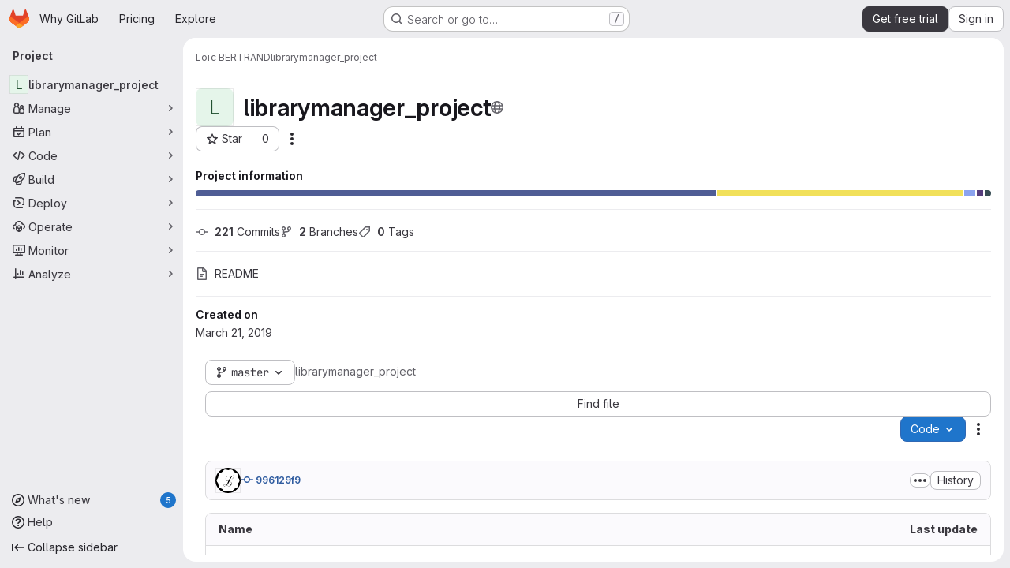

--- FILE ---
content_type: text/javascript
request_url: https://gitlab.com/assets/webpack/treeList.c39f2f3d.chunk.js
body_size: 2105
content:
(this.webpackJsonp=this.webpackJsonp||[]).push([["treeList"],{"Jw/Q":function(e,t,r){"use strict";r.r(t);var a=r("ewH8"),o=r("yi8e"),n=r("NmEs"),s=r("m4yQ"),l=r("Knu6"),i=r("Iixh"),c=r("c0EM"),u=r("BQlt"),d=r("Sfeb"),p=r("SXCz"),h=r("gpiL"),m=r("+gZZ"),f=r("QJd2"),g=r("k6Do"),b=r.n(g),P=r("h6C7"),y=r.n(P),j=r("FIKT"),w=r.n(j),_=r("f/vg"),v=r.n(_),k=r("htAy"),C=r("t8rf"),B=r("w/32"),O=r("x5Io");a.default.use(o.b),a.default.use(l.a,{components:["SimpleViewer","BlobContent"]});var I=r("vcM6"),q=r("PpWn");t.default=function(){const{router:e,apolloProvider:t,projectPath:r}=function(){const e=document.getElementById("js-tree-list"),{dataset:t}=e,{projectPath:r,projectShortPath:o,ref:l,escapedRef:g,fullName:P,resourceId:j,userId:_,explainCodeAvailable:I,targetBranch:q,refType:x,hasRevsFile:T}=t,S=Object(k.a)(r,g,P);Object(u.a)(S,{projectPath:r,ref:l,refType:x},f.a),f.a.clients.defaultClient.cache.writeQuery({query:b.a,data:{commits:[]}}),f.a.clients.defaultClient.cache.writeQuery({query:y.a,data:{projectPath:r}}),f.a.clients.defaultClient.cache.writeQuery({query:w.a,data:{projectShortPath:o}}),f.a.clients.defaultClient.cache.writeQuery({query:v.a,data:{ref:l,escapedRef:g}});const D=document.getElementById("js-last-commit");Object(O.a)({router:S}),new a.default({el:D,router:S,apolloProvider:f.a,render(e){const t=Object(B.b)(D.dataset.historyLink,this.$route.params.path,this.$route.meta.refType||this.$route.query.ref_type);return e(m.a,{props:{currentPath:this.$route.params.path,refType:this.$route.meta.refType||this.$route.query.ref_type,historyUrl:t.href}})}}),function(){const e=document.getElementById("js-fork-info");if(!e)return null;const{selectedBranch:t,sourceName:o,sourcePath:s,sourceDefaultBranch:l,createMrPath:i,viewMrPath:c,canSyncBranch:u,aheadComparePath:d,behindComparePath:p}=e.dataset;new a.default({el:e,apolloProvider:f.a,render:e=>e(h.a,{props:{canSyncBranch:Object(n.H)(u),projectPath:r,selectedBranch:t,sourceName:o,sourcePath:s,sourceDefaultBranch:l,aheadComparePath:d,behindComparePath:p,createMrPath:i,viewMrPath:c}})})}();const L=document.getElementById("js-repo-breadcrumb");if(L){const{canCollaborate:e,canEditTree:t,canPushCode:r,canPushToBranch:o,selectedBranch:s,newBranchPath:i,newTagPath:c,newBlobPath:u,forkNewBlobPath:d,forkNewDirectoryPath:h,forkUploadBlobPath:m,uploadPath:g,newDirPath:b}=L.dataset;S.afterEach((function({params:{path:e}}){Object(C.b)(".js-create-dir-form",b,e)})),new a.default({el:L,router:S,apolloProvider:f.a,render(a){return a(p.a,{props:{currentPath:this.$route.params.path,refType:this.$route.query.ref_type,canCollaborate:Object(n.H)(e),canPushToBranch:Object(n.H)(o),canEditTree:Object(n.H)(t),canPushCode:Object(n.H)(r),originalBranch:l,selectedBranch:s,newBranchPath:i,newTagPath:c,newBlobPath:u,forkNewBlobPath:d,forkNewDirectoryPath:h,forkUploadBlobPath:m,uploadPath:g,newDirPath:b}})}})}return Object(s.default)({el:document.getElementById("js-tree-web-ide-link"),router:S}),new a.default({el:e,store:Object(i.a)(),router:S,apolloProvider:f.a,provide:{resourceId:j,userId:_,targetBranch:q,explainCodeAvailable:Object(n.H)(I),highlightWorker:new c.a,hasRevsFile:Object(n.H)(T)},render:e=>e(d.a)}),{router:S,data:t,apolloProvider:f.a,projectPath:r}}();!function(e,t,r){const o=document.querySelector("#js-code-owners");if(!o)return null;const{branch:n,canViewBranchRules:s,branchRulesPath:l}=o.dataset;new a.default({el:o,router:e,apolloProvider:t,render(e){return e(I.a,{props:{filePath:this.$route.params.path,projectPath:r,branch:n,canViewBranchRules:s,branchRulesPath:l}})}})}(e,t,r),Object(q.a)()}},PpWn:function(e,t,r){"use strict";var a=r("ewH8"),o=r("GiFX"),n=r("w8i/"),s=r("Jx7q"),l=r("CbCZ"),i=r("d85j"),c=r("ygVz"),u=r("kLNf"),d=r("/lV4"),p=r("qLpH");const h={project:{title:Object(d.i)("ProjectCard|Accelerate your workflow with GitLab Duo Core"),learnMoreLink:Object(p.a)("user/gitlab_duo/_index"),content:Object(d.i)("ProjectCard|AI across the software development lifecycle. To keep this Premium feature, upgrade before your trial ends.")},repository:{title:Object(d.i)("ProjectCard|Keep your repositories synchronized with pull mirroring"),learnMoreLink:Object(p.a)("user/project/repository/mirror/pull"),content:Object(d.i)("ProjectCard|Automatically pull from upstream repositories. To keep this Premium feature, upgrade before your trial ends.")},mrs:{title:Object(d.i)("ProjectCard|Control your merge request review process with approval rules"),learnMoreLink:Object(p.a)("user/project/merge_requests/approvals/rules"),content:Object(d.i)("ProjectCard|Set approval requirements and specific reviewers. To keep this Premium feature, upgrade before your trial ends.")}};var m={name:"PremiumMessageDuringTrial",components:{GlLink:s.a,GlButton:l.a,GlIcon:i.a,UserGroupCalloutDismisser:u.a},mixins:[c.b.mixin({experiment:"premium_message_during_trial"})],props:{featureId:{type:String,required:!0},groupId:{type:String,required:!0},page:{type:String,required:!0},upgradeUrl:{type:String,required:!0}},data(){return{messages:h[this.page]}},mounted(){this.track("render_project_card")},methods:{handleDismiss(e){e(),this.track("click_dismiss_button_on_project_card")}}},f=r("tBpV"),g=Object(f.a)(m,(function(){var e=this,t=e._self._c;return t("user-group-callout-dismisser",{attrs:{"feature-name":e.featureId,"group-id":e.groupId,"skip-query":""},scopedSlots:e._u([{key:"default",fn:function({dismiss:r,shouldShowCallout:a}){return[a?t("div",{staticClass:"info-well gl-mt-5",attrs:{"data-testid":"premium-trial-callout"}},[t("div",{staticClass:"well-segment gl-flex !gl-py-4"},[t("div",{staticClass:"gl-grow gl-items-center gl-justify-between gl-gap-6 @sm/panel:gl-flex"},[t("div",{staticClass:"gl-flex gl-flex-col gl-gap-2"},[t("div",{staticClass:"gl-font-bold"},[e._v(e._s(e.messages.title))]),e._v(" "),t("div",[e._v(e._s(e.messages.content))])]),e._v(" "),t("div",{staticClass:"gl-mt-3 gl-flex gl-gap-3 sm:gl-mt-0"},[t("gl-link",{staticClass:"gl-my-auto gl-mr-2 gl-min-w-12 !gl-text-current !gl-no-underline",attrs:{href:e.messages.learnMoreLink,target:"_blank","data-testid":"learn-more-link"},on:{click:function(){return e.track("click_learn_more_link_on_project_card")}}},[e._v("\n              "+e._s(e.__("Learn more"))+"\n            ")]),e._v(" "),t("gl-button",{attrs:{"data-testid":"upgrade-button",href:e.upgradeUrl},on:{click:function(){return e.track("click_upgrade_button_on_project_card")}}},[t("span",[e._v(e._s(e.__("Upgrade to Premium")))])]),e._v(" "),t("div",{staticClass:"gl-flex gl-items-center"},[t("gl-button",{staticClass:"!gl-p-0",attrs:{size:"small",category:"tertiary","data-testid":"dismiss-button"},on:{click:function(t){return e.handleDismiss(r)}}},[t("gl-icon",{attrs:{name:"close"}})],1)],1)],1)])])]):e._e()]}}])})}),[],!1,null,null,null).exports;a.default.use(o.a);t.a=function(){const e=document.getElementById("js-premium-message-during-trial");if(!e)return null;const{featureId:t,groupId:r,page:o,upgradeUrl:s}=e.dataset;return new a.default({el:e,apolloProvider:n.a,render:e=>e(g,{props:{featureId:t,groupId:r,page:o,upgradeUrl:s}})})}}}]);
//# sourceMappingURL=treeList.c39f2f3d.chunk.js.map

--- FILE ---
content_type: text/javascript
request_url: https://gitlab.com/assets/webpack/pages.projects.show.29fa7cc5.chunk.js
body_size: 11640
content:
(this.webpackJsonp=this.webpackJsonp||[]).push([["pages.projects.show"],{"0Ypr":function(e,t,a){"use strict";a.d(t,"a",(function(){return s}));var r=a("jlnU"),n=a("CzKS"),i=a("3twG"),o=a("/lV4");function s(e){if(!e)throw new Error("namespaceType not provided");if(!Object(i.t)("leave"))return;Object(n.b)();const t=document.querySelector(".js-leave-link");t?t.click():Object(r.createAlert)({message:Object(o.j)(Object(o.a)("You do not have permission to leave this %{namespaceType}."),{namespaceType:e})})}},326:function(e,t,a){a("HVBj"),a("tGlJ"),e.exports=a("zAUc")},"9AxQ":function(e,t,a){"use strict";var r=a("q3oM"),n=a("4qOP"),i=a("qYtX"),o=a("CbCZ"),s=a("vxCR"),l=a("fI8y"),c={name:"GlBanner",components:{CloseButton:i.a,GlButton:o.a,GlCard:s.a,GlIllustration:l.a},props:{title:{type:String,required:!0},buttonAttributes:{type:Object,required:!1,default:function(){return{}}},buttonText:{type:String,required:!0},buttonLink:{type:String,required:!1,default:null},illustrationName:{type:String,required:!1,default:null},svgPath:{type:String,required:!1,default:null},variant:{type:String,required:!1,default:r.n[0],validator:e=>r.n.includes(e)},dismissLabel:{type:String,required:!1,default:function(){return Object(n.b)("GlBanner.closeButtonTitle","Dismiss")}}},computed:{isIntroducing(){return this.variant===r.n[1]}},methods:{handleClose(){this.$emit("close")},primaryButtonClicked(){this.$emit("primary")}}},d=a("tBpV"),u=Object(d.a)(c,(function(){var e=this,t=e._self._c;return t("gl-card",{staticClass:"gl-banner gl-py-6 gl-pl-6 gl-pr-8",class:{"gl-banner-introduction":e.isIntroducing},attrs:{"body-class":"gl-flex !gl-p-0"}},[e.svgPath||e.illustrationName?t("div",{staticClass:"gl-banner-illustration"},[e.illustrationName?t("gl-illustration",{attrs:{name:e.illustrationName}}):e.svgPath?t("img",{attrs:{src:e.svgPath,alt:""}}):e._e()],1):e._e(),e._v(" "),t("div",{staticClass:"gl-banner-content"},[t("h2",{staticClass:"gl-banner-title"},[e._v(e._s(e.title))]),e._v(" "),e._t("default"),e._v(" "),t("gl-button",e._b({attrs:{variant:"confirm",category:"primary","data-testid":"gl-banner-primary-button",href:e.buttonLink},on:{click:e.primaryButtonClicked}},"gl-button",e.buttonAttributes,!1),[e._v(e._s(e.buttonText))]),e._v(" "),e._t("actions")],2),e._v(" "),t("close-button",{staticClass:"gl-banner-close",attrs:{label:e.dismissLabel},on:{click:e.handleClose}})],1)}),[],!1,null,null,null);t.a=u.exports},FKKe:function(e,t){var a={kind:"Document",definitions:[{kind:"OperationDefinition",operation:"query",name:{kind:"Name",value:"projectComplianceFrameworks"},variableDefinitions:[{kind:"VariableDefinition",variable:{kind:"Variable",name:{kind:"Name",value:"fullPath"}},type:{kind:"NonNullType",type:{kind:"NamedType",name:{kind:"Name",value:"ID"}}},directives:[]}],directives:[],selectionSet:{kind:"SelectionSet",selections:[{kind:"Field",name:{kind:"Name",value:"project"},arguments:[{kind:"Argument",name:{kind:"Name",value:"fullPath"},value:{kind:"Variable",name:{kind:"Name",value:"fullPath"}}}],directives:[],selectionSet:{kind:"SelectionSet",selections:[{kind:"Field",name:{kind:"Name",value:"id"},arguments:[],directives:[]},{kind:"Field",name:{kind:"Name",value:"complianceFrameworks"},arguments:[],directives:[],selectionSet:{kind:"SelectionSet",selections:[{kind:"Field",name:{kind:"Name",value:"nodes"},arguments:[],directives:[],selectionSet:{kind:"SelectionSet",selections:[{kind:"Field",name:{kind:"Name",value:"id"},arguments:[],directives:[]},{kind:"Field",name:{kind:"Name",value:"name"},arguments:[],directives:[]},{kind:"Field",name:{kind:"Name",value:"description"},arguments:[],directives:[]},{kind:"Field",name:{kind:"Name",value:"color"},arguments:[],directives:[]},{kind:"Field",name:{kind:"Name",value:"default"},arguments:[],directives:[]},{kind:"Field",name:{kind:"Name",value:"namespaceId"},arguments:[],directives:[]}]}}]}}]}}]}}],loc:{start:0,end:247}};a.loc.source={body:"query projectComplianceFrameworks($fullPath: ID!) {\n  project(fullPath: $fullPath) {\n    id\n    complianceFrameworks {\n      nodes {\n        id\n        name\n        description\n        color\n        default\n        namespaceId\n      }\n    }\n  }\n}\n",name:"GraphQL request",locationOffset:{line:1,column:1}};var r={};function n(e,t){for(var a=0;a<e.definitions.length;a++){var r=e.definitions[a];if(r.name&&r.name.value==t)return r}}a.definitions.forEach((function(e){if(e.name){var t=new Set;!function e(t,a){if("FragmentSpread"===t.kind)a.add(t.name.value);else if("VariableDefinition"===t.kind){var r=t.type;"NamedType"===r.kind&&a.add(r.name.value)}t.selectionSet&&t.selectionSet.selections.forEach((function(t){e(t,a)})),t.variableDefinitions&&t.variableDefinitions.forEach((function(t){e(t,a)})),t.definitions&&t.definitions.forEach((function(t){e(t,a)}))}(e,t),r[e.name.value]=t}})),e.exports=a,e.exports.projectComplianceFrameworks=function(e,t){var a={kind:e.kind,definitions:[n(e,t)]};e.hasOwnProperty("loc")&&(a.loc=e.loc);var i=r[t]||new Set,o=new Set,s=new Set;for(i.forEach((function(e){s.add(e)}));s.size>0;){var l=s;s=new Set,l.forEach((function(e){o.has(e)||(o.add(e),(r[e]||new Set).forEach((function(e){s.add(e)})))}))}return o.forEach((function(t){var r=n(e,t);r&&a.definitions.push(r)})),a}(a,"projectComplianceFrameworks")},G6B1:function(e,t,a){"use strict";a.d(t,"c",(function(){return l})),a.d(t,"b",(function(){return c})),a.d(t,"a",(function(){return u}));var r=a("o4PY"),n=a.n(r),i=(a("ZzK0"),a("z6RN"),a("BzOf"),a("v2fZ"),a("NmEs")),o=a("GuZl");const s=Object.freeze(["active","gl-tab-nav-item-active"]),l="gl-tab-shown",c="hash",d=[c];class u{constructor(e,{history:t=null}={}){if(!e)throw new Error("Cannot instantiate GlTabsBehavior without an element");this.destroyFns=[],this.tabList=e,this.tabs=this.getTabs(),this.activeTab=null,this.history=d.includes(t)?t:null,this.setAccessibilityAttrs(),this.bindEvents(),this.history===c&&this.loadInitialTab()}setAccessibilityAttrs(){var e=this;this.tabList.setAttribute("role","tablist"),this.tabs.forEach((function(t){t.hasAttribute("id")||t.setAttribute("id",n()("gl_tab_nav__tab_")),!e.activeTab&&t.classList.contains(s[0])?(e.activeTab=t,t.setAttribute("aria-selected","true"),t.removeAttribute("tabindex")):(t.setAttribute("aria-selected","false"),t.setAttribute("tabindex","-1")),t.setAttribute("role","tab"),t.closest(".nav-item").setAttribute("role","presentation");const a=e.getPanelForTab(t);t.hasAttribute("aria-controls")||t.setAttribute("aria-controls",a.id),a.classList.add(o.m),a.setAttribute("role","tabpanel"),a.setAttribute("aria-labelledby",t.id)}))}bindEvents(){var e=this;this.tabs.forEach((function(t){e.bindEvent(t,"click",(function(a){a.preventDefault(),t!==e.activeTab&&e.activateTab(t)})),e.bindEvent(t,"keydown",(function(t){const{code:a}=t;"ArrowUp"===a||"ArrowLeft"===a?(t.preventDefault(),e.activatePreviousTab()):"ArrowDown"!==a&&"ArrowRight"!==a||(t.preventDefault(),e.activateNextTab())}))}))}bindEvent(e,...t){e.addEventListener(...t),this.destroyFns.push((function(){e.removeEventListener(...t)}))}loadInitialTab(){const e=this.tabList.querySelector(`a[href="${CSS.escape(window.location.hash)}"]`);this.activateTab(e||this.activeTab)}activatePreviousTab(){const e=this.tabs.indexOf(this.activeTab);if(e<=0)return;const t=this.tabs[e-1];this.activateTab(t),t.focus()}activateNextTab(){const e=this.tabs.indexOf(this.activeTab);if(e>=this.tabs.length-1)return;const t=this.tabs[e+1];this.activateTab(t),t.focus()}getTabs(){return Array.from(this.tabList.querySelectorAll(".gl-tab-nav-item"))}getPanelForTab(e){const t=e.getAttribute("aria-controls");return t?document.querySelector("#"+t):document.querySelector(e.getAttribute("href"))}activateTab(e){this.activeTab.setAttribute("aria-selected","false"),this.activeTab.setAttribute("tabindex","-1"),this.activeTab.classList.remove(...s);this.getPanelForTab(this.activeTab).classList.remove("active"),e.setAttribute("aria-selected","true"),e.removeAttribute("tabindex"),e.classList.add(...s);const t=this.getPanelForTab(e);t.classList.add("active"),this.history===c&&Object(i.p)(e.getAttribute("href")),this.activeTab=e,this.dispatchTabShown(e,t)}dispatchTabShown(e,t){const a=new CustomEvent(l,{bubbles:!0,detail:{activeTabPanel:t}});e.dispatchEvent(a)}destroy(){this.destroyFns.forEach((function(e){return e()}))}}},LNKH:function(e,t,a){"use strict";a.r(t);var r=a("9/Bc"),n=a("/lV4"),i=a("ygVz"),o=a("yN/U"),s=a("CbCZ"),l={name:"TierBadgePopover",components:{GlPopover:o.a,GlButton:s.a},mixins:[i.b.mixin({label:"tier_badge"})],inject:["primaryCtaLink","secondaryCtaLink","isProject","trialDuration"],props:{target:{type:HTMLElement,required:!0},tier:{type:String,required:!0}},computed:{copyText(){const{groupCopyStart:e,projectCopyStart:t,copyEnd:a}=this.$options.i18n,r=this.isProject?t:e;return Object(n.j)(r,{tier:this.tier,copyEnd:a(this.trialDuration)})}},methods:{trackPrimaryCta(){this.track("click_start_trial_button")},trackSecondaryCta(){this.track("click_compare_plans_button")}},i18n:{title:Object(n.i)("TierBadgePopover|Enhance team productivity"),groupCopyStart:Object(n.i)("TierBadgePopover|This group and all its related projects use the %{tier} GitLab tier. %{copyEnd}"),projectCopyStart:Object(n.i)("TierBadgePopover|This project uses the %{tier} GitLab tier. %{copyEnd}"),copyEnd:function(e){return Object(n.j)(Object(n.i)("TierBadgePopover|Want to enhance team productivity and access advanced features like Merge Approvals, Push rules, Epics, Code Review Analytics, and Container Scanning? Try all GitLab has to offer for free for %{duration} days. No credit card required."),{duration:e})},primaryCtaText:Object(n.i)("TierBadgePopover|Start a free trial"),secondaryCtaText:Object(n.i)("TierBadgePopover|Explore paid plans")}},c=a("tBpV"),d=Object(c.a)(l,(function(){var e=this,t=e._self._c;return t("gl-popover",{attrs:{title:e.$options.i18n.title,target:e.target,placement:"bottom"}},[t("div",{staticClass:"gl-mb-3"},[e._v("\n    "+e._s(e.copyText)+"\n  ")]),e._v(" "),t("gl-button",{staticClass:"gl-my-2 gl-w-full",attrs:{href:e.primaryCtaLink,variant:"confirm","data-testid":"tier-badge-popover-primary-cta"},on:{click:e.trackPrimaryCta}},[e._v(e._s(e.$options.i18n.primaryCtaText))]),e._v(" "),t("gl-button",{staticClass:"gl-my-2 gl-w-full",attrs:{href:e.secondaryCtaLink,variant:"confirm",category:"secondary","data-testid":"tier-badge-popover-secondary-cta"},on:{click:e.trackSecondaryCta}},[e._v(e._s(e.$options.i18n.secondaryCtaText))])],1)}),[],!1,null,null,null).exports,u={name:"TierBadgeUpgradePopover",components:{GlPopover:o.a,GlButton:s.a},mixins:[i.b.mixin({label:"tier_badge_upgrade"})],inject:["primaryCtaLink"],props:{target:{type:HTMLElement,required:!0}},methods:{trackPrimaryCta(){this.track("click_upgrade_button")},trackPopoverClose(){this.track("close")}}},p=Object(c.a)(u,(function(){var e=this,t=e._self._c;return t("gl-popover",{attrs:{title:e.s__("TierBadgePopover|Unlock advanced features"),target:e.target,placement:"bottom","show-close-button":""},on:{"close-button-clicked":e.trackPopoverClose}},[t("div",{staticClass:"gl-mb-3"},[e._v("\n    "+e._s(e.s__("TierBadgePopover|Get advanced features like GitLab Duo, merge approvals, epics, and code review analytics."))+"\n  ")]),e._v(" "),t("gl-button",{staticClass:"gl-my-2 gl-w-full",attrs:{href:e.primaryCtaLink,variant:"confirm","data-testid":"tier-badge-popover-primary-cta"},on:{click:e.trackPrimaryCta}},[e._v(e._s(e.s__("TierBadgePopover|Upgrade to unlock")))])],1)}),[],!1,null,null,null).exports,m={components:{GlBadge:r.a,TierBadgePopover:d,TierBadgeUpgradePopover:p},mixins:[i.b.mixin({label:"tier_badge"})],props:{tier:{type:String,required:!1,default:Object(n.i)("TierBadge|Free")},isUpgrade:{type:Boolean,required:!1,default:!1}},data:function(){return{target:void 0}},mounted(){var e;this.trackRender(),this.target=null===(e=this.$refs.badge)||void 0===e?void 0:e.$el},methods:{trackRender(){this.track("render_badge")},trackHover(){this.track("render_flyout")}}},b=Object(c.a)(m,(function(){var e=this,t=e._self._c;return t("span",{staticClass:"gl-ml-2 gl-flex gl-items-center",on:{mouseover:e.trackHover}},[t("gl-badge",{ref:"badge",attrs:{"data-testid":"tier-badge",variant:"tier"}},[e._v("\n    "+e._s(e.tier)+"\n  ")]),e._v(" "),e.target?[e.isUpgrade?t("tier-badge-upgrade-popover",{attrs:{target:e.target,triggers:"hover focus manual"}}):t("tier-badge-popover",{attrs:{target:e.target,triggers:"hover focus manual",tier:e.tier}})]:e._e()],2)}),[],!1,null,null,null);t.default=b.exports},MMKc:function(e,t,a){"use strict";a("ZzK0"),a("z6RN"),a("BzOf");var r=a("2ibD"),n=a("jlnU"),i=a("/lV4");const o=function(e){e.preventDefault();const t=e.currentTarget.closest(".js-targeted-message"),a=t.dataset;a.targetedMessageId&&(t.remove(),r.a.post(a.dismissEndpoint,{targeted_message_id:a.targetedMessageId,namespace_id:a.namespaceId}).catch((function(){Object(n.createAlert)({message:Object(i.a)("An error occurred while dismissing the alert. Refresh the page and try again.")})})))};t.a=function(){document.querySelectorAll(".js-targeted-message .js-close").forEach((function(e){return e.addEventListener("click",o)}))}},OVZb:function(e,t,a){"use strict";var r=a("q3oM"),n=a("mpVB"),i=a("CbCZ"),o=a("d85j"),s=a("Jx7q"),l=a("4Qts"),c={name:"GlLabel",components:{GlButton:i.a,GlIcon:o.a,GlLink:s.a,GlTooltip:l.a},props:{backgroundColor:{type:String,required:!0,validator:function(e){return/^(#|rgb|rgba)/.test(e)}},title:{type:String,required:!0,default:""},description:{type:String,required:!1,default:""},tooltipPlacement:{type:String,required:!1,default:"top"},target:{type:String,required:!1,default:""},scoped:{type:Boolean,required:!1,default:!1},showCloseButton:{type:Boolean,required:!1,default:!1},disabled:{type:Boolean,required:!1,default:!1}},data(){return{splitScopedLabelIndex:this.title.lastIndexOf("::")}},computed:{cssClasses(){const e=Object(n.a)(this.backgroundColor);return{"gl-label-scoped":this.scoped,"gl-label-text-dark":e===r.F.dark,"gl-label-text-light":e===r.F.light}},cssVariables(){return{"--label-background-color":this.backgroundColor,"--label-inset-border":"inset 0 0 0 2px "+this.backgroundColor}},scopedKey(){return this.scoped?this.title.slice(0,this.splitScopedLabelIndex):this.title},scopedValue(){return this.title.slice(this.splitScopedLabelIndex+2)},labelComponent(){return this.target?s.a:"span"},tooltipTarget(){return this.target?this.$refs.labelTitle.$el:this.$refs.labelTitle}},watch:{title(){this.splitScopedLabelIndex=this.title.lastIndexOf("::")}},methods:{onClick(e){this.$emit("click",e)},onClose(e){this.$emit("close",e)}}},d=a("tBpV"),u=Object(d.a)(c,(function(){var e=this,t=e._self._c;return t("span",e._b({staticClass:"gl-label",class:e.cssClasses,style:e.cssVariables,on:{click:e.onClick}},"span",e.$attrs,!1),[t(e.labelComponent,{ref:"labelTitle",tag:"component",staticClass:"gl-label-link",class:{"gl-label-link-underline":e.target},attrs:{href:!!e.target&&e.target,tabindex:"0"}},[t("span",{staticClass:"gl-label-text"},[e._v("\n      "+e._s(e.scopedKey)+"\n    ")]),e._v(" "),e.scoped&&e.scopedValue?t("span",{staticClass:"gl-label-text-scoped"},[e._v("\n      "+e._s(e.scopedValue)+"\n    ")]):e._e()]),e._v(" "),e.showCloseButton?t("gl-button",{staticClass:"gl-label-close !gl-p-0",attrs:{category:"tertiary",size:"small",variant:"reset","aria-label":"Remove label",disabled:e.disabled},on:{click:e.onClose}},[t("gl-icon",{attrs:{name:"close-xs",size:12}})],1):e._e(),e._v(" "),e.description?t("gl-tooltip",{attrs:{target:function(){return e.tooltipTarget},placement:e.tooltipPlacement,boundary:"viewport"}},[e.scoped?t("span",{staticClass:"gl-label-tooltip-title"},[e._v("Scoped label")]):e._e(),e._v("\n    "+e._s(e.description)+"\n  ")]):e._e()],1)}),[],!1,null,null,null);t.a=u.exports},T5P5:function(e,t,a){"use strict";a.r(t),a.d(t,"initHomePanel",(function(){return F}));a("byxs");var r=a("apM3"),n=a("ewH8"),i=a("GiFX"),o=a("5v28"),s=a("NmEs"),l=a("CbCZ"),c=a("zIFf"),d=a("/lV4"),u=a("4Fqu"),p={components:{GlButtonGroup:u.a,GlButton:l.a},directives:{GlTooltip:c.a},inject:{forksCount:{default:0},projectFullPath:{default:""},projectForksUrl:{default:""},userForkUrl:{default:""},newForkUrl:{default:""},canReadCode:{default:!1},canForkProject:{default:!1}},computed:{forkButtonUrl(){return this.userForkUrl||this.newForkUrl},userHasForkAccess(){return Boolean(this.userForkUrl)&&this.canReadCode},userCanFork(){return this.canReadCode&&this.canForkProject},forkButtonEnabled(){return this.userHasForkAccess||this.userCanFork},forkButtonTooltip(){return this.canForkProject?this.userHasForkAccess?Object(d.i)("ProjectOverview|Go to your fork"):Object(d.i)("ProjectOverview|Create new fork"):Object(d.i)("ProjectOverview|You don't have permission to fork this project")}}},m=a("tBpV"),b=Object(m.a)(p,(function(){var e=this,t=e._self._c;return t("gl-button-group",[t("gl-button",{directives:[{name:"gl-tooltip",rawName:"v-gl-tooltip"}],attrs:{"data-testid":"fork-button",disabled:!e.forkButtonEnabled,href:e.forkButtonUrl,icon:"fork",title:e.forkButtonTooltip}},[e._v(e._s(e.s__("ProjectOverview|Fork")))]),e._v(" "),t("gl-button",{attrs:{"data-testid":"forks-count",disabled:!e.canReadCode,href:e.projectForksUrl}},[e._v(e._s(e.forksCount))])],1)}),[],!1,null,null,null).exports,f=a("sijA"),h=a("UFYv"),g=a("d85j"),v=a("puZj"),k=a("FxFN"),j=a("4wgn"),w=a("tnyU"),y=a.n(w),_={name:"StarCount",components:{GlButton:l.a,GlButtonGroup:u.a,GlIcon:g.a},directives:{GlTooltip:c.a},inject:{projectId:{default:null},signInPath:{default:""},starCount:{default:0},starred:{default:!1},starrersPath:{default:""}},data(){return{isLoading:!1,count:this.starCount,isStarred:this.starred}},computed:{starIcon(){return this.isStarred?"star":"star-o"},starText(){return this.isStarred?Object(d.i)("ProjectOverview|Unstar"):Object(d.i)("ProjectOverview|Star")},starHref(){return Object(s.A)()?null:this.signInPath},tooltip:()=>Object(s.A)()?"":Object(d.i)("ProjectOverview|You must sign in to star a project")},methods:{showToastMessage(){const e={text:Object(d.i)("ProjectOverview|Star toggle failed. Try again later."),variant:"danger"};this.$toast.show(e.text,{variant:e.variant})},async setStarStatus(){if(Object(s.A)())try{var e;this.isLoading=!0;const{data:t}=await this.$apollo.mutate({mutation:y.a,variables:{projectId:Object(k.c)(j.K,this.projectId),starred:!this.isStarred}});(null===(e=t.errors)||void 0===e?void 0:e.length)>0?(Object(v.a)(this.$options.name,new Error(t.errors.join(", "))),this.showToastMessage()):(this.count=t.starProject.count,this.isStarred=!this.isStarred)}catch(e){Object(v.a)(this.$options.name,e),this.showToastMessage()}finally{this.isLoading=!1}}},modalId:"custom-notifications-modal"},C=Object(m.a)(_,(function(){var e=this,t=e._self._c;return t("gl-button-group",[t("gl-button",{directives:[{name:"gl-tooltip",rawName:"v-gl-tooltip"}],staticClass:"star-btn",attrs:{size:"medium","data-testid":"star-button",title:e.tooltip,href:e.starHref,disabled:e.isLoading},on:{click:function(t){return e.setStarStatus()}}},[t("gl-icon",{attrs:{name:e.starIcon,size:16}}),e._v("\n    "+e._s(e.starText)+"\n  ")],1),e._v(" "),t("gl-button",{directives:[{name:"gl-tooltip",rawName:"v-gl-tooltip"}],staticClass:"star-count",attrs:{"data-testid":"star-count",size:"medium",href:e.starrersPath,title:e.s__("ProjectOverview|Starrers")}},[e._v("\n    "+e._s(e.count)+"\n  ")])],1)}),[],!1,null,null,null).exports,P={components:{ForksButton:b,GlButton:l.a,MoreActionsDropdown:f.a,NotificationsDropdown:h.a,StarCount:C},directives:{GlTooltip:c.a},inject:{adminPath:{default:""},canReadProject:{default:!1},isProjectEmpty:{default:!1},projectId:{default:""}},data:()=>({isLoggedIn:Object(s.A)()}),computed:{canForkProject(){return!this.isProjectEmpty&&Object(s.A)()&&this.canReadProject},copyProjectId(){return Object(d.j)(Object(d.i)("ProjectPage|Project ID: %{id}"),{id:this.projectId})}},i18n:{adminButtonTooltip:Object(d.a)("View project in admin area")}},O={components:{HomePanelActions:Object(m.a)(P,(function(){var e=this,t=e._self._c;return t("div",{staticClass:"gl-justify-content-md-end project-repo-buttons gl-flex gl-flex-wrap gl-items-center gl-gap-3"},[e.adminPath?t("gl-button",{directives:[{name:"gl-tooltip",rawName:"v-gl-tooltip"}],attrs:{"aria-label":e.$options.i18n.adminButtonTooltip,href:e.adminPath,title:e.$options.i18n.adminButtonTooltip,"data-testid":"admin-button",icon:"admin"}}):e._e(),e._v(" "),e.isLoggedIn&&e.canReadProject?[t("notifications-dropdown")]:e._e(),e._v(" "),t("star-count"),e._v(" "),e.canForkProject?t("forks-button"):e._e(),e._v(" "),e.canReadProject?[t("span",{staticClass:"gl-sr-only",attrs:{itemprop:"identifier","data-testid":"project-id-content"}},[e._v("\n      "+e._s(e.copyProjectId)+"\n    ")])]:e._e(),e._v(" "),t("more-actions-dropdown")],2)}),[],!1,null,null,null).exports}},S=Object(m.a)(O,(function(){return(0,this._self._c)("home-panel-actions")}),[],!1,null,null,null).exports;n.default.use(r.a),n.default.use(i.a);const T=new i.a({defaultClient:Object(o.d)()}),F=function(){const e=document.getElementById("js-home-panel");if(null===e)return null;const{adminPath:t,canReadProject:a,isProjectEmpty:r,projectAvatar:i,projectId:o,isGroup:l,leaveConfirmMessage:c,leavePath:d,requestAccessPath:u,withdrawConfirmMessage:p,withdrawPath:m,canEdit:b,editPath:f,canForkProject:h,canReadCode:g,forksCount:v,newForkUrl:k,projectForksUrl:j,projectFullPath:w,userForkUrl:y,emailsDisabled:_,notificationDropdownItems:C,notificationHelpPagePath:P,notificationLevel:O,signInPath:F,starCount:B,starred:x,starrersPath:E,projectName:I,projectVisibilityLevel:N,isProjectMarkedForDeletion:L,complianceFrameworkBadgeColor:A,complianceFrameworkBadgeName:D,complianceFrameworkBadgeTitle:q,hasComplianceFrameworkFeature:G,cicdCatalogPath:U}=e.dataset;return new n.default({apolloProvider:T,el:e,name:"HomePanelRoot",provide:{adminPath:t,canReadProject:Object(s.H)(a),isProjectEmpty:Object(s.H)(r),projectAvatar:i,projectId:parseInt(o,10),groupOrProjectId:o,isGroup:Object(s.H)(l),leaveConfirmMessage:c,leavePath:d,requestAccessPath:u,withdrawConfirmMessage:p,withdrawPath:m,canEdit:Object(s.H)(b),editPath:f,canForkProject:Object(s.H)(h),canReadCode:Object(s.H)(g),forksCount:parseInt(v,10)||0,newForkUrl:k,projectForksUrl:j,projectFullPath:w,userForkUrl:y,dropdownItems:JSON.parse(C||null),emailsDisabled:Object(s.H)(_),helpPagePath:P,initialNotificationLevel:O,noFlip:!0,signInPath:F,starCount:parseInt(B,10)||0,starred:Object(s.H)(x),starrersPath:E,projectName:I,projectVisibilityLevel:N,isProjectMarkedForDeletion:Object(s.H)(L),complianceFrameworkBadgeColor:A,complianceFrameworkBadgeName:D,complianceFrameworkBadgeTitle:q,hasComplianceFrameworkFeature:Object(s.H)(G),cicdCatalogPath:U},render:function(e){return e(S)}})}},YbE4:function(e,t,a){"use strict";a("3UXl"),a("iyoE");var r=a("ewH8"),n=a("NmEs"),i=a("lCTV"),o=a("Mp8J"),s={name:"DismissibleAlert",components:{GlAlert:i.a},directives:{SafeHtml:o.a},props:{html:{type:String,required:!1,default:""}},data:()=>({isDismissed:!1}),methods:{dismiss(){this.isDismissed=!0}}},l=a("tBpV"),c=Object(l.a)(s,(function(){var e=this._self._c;return this.isDismissed?this._e():e("gl-alert",this._g(this._b({on:{dismiss:this.dismiss}},"gl-alert",this.$attrs,!1),this.$listeners),[e("div",{directives:[{name:"safe-html",rawName:"v-safe-html",value:this.html,expression:"html"}]})])}),[],!1,null,null,null).exports;const d=function(e){const t={html:e.innerHTML},a={...e.dataset,dismissible:Object(n.H)(e.dataset.dismissible)};return new r.default({el:e,render:e=>e(c,{props:t,attrs:a})})};t.a=function(){return[...document.querySelectorAll(".js-vue-alert")].map(d)}},"kea+":function(e,t,a){"use strict";a.d(t,"a",(function(){return o}));var r=a("ewH8"),n=a("LNKH"),i=a("NmEs");function o(){const e=document.querySelector(".js-tier-badge-trigger");if(!e)return!1;const{primaryCtaLink:t,secondaryCtaLink:a,trialDuration:o,isProject:s}=e.dataset;return new r.default({el:e,name:"TierBadgeTriggerRoot",components:{TierBadge:n.default},provide:{primaryCtaLink:t,secondaryCtaLink:a,trialDuration:o,isProject:Object(i.H)(s)},render:e=>e(n.default,{attrs:{"data-testid":"group-tier-badge"}})})}},mtLZ:function(e,t,a){"use strict";a.d(t,"q",(function(){return i})),a.d(t,"b",(function(){return o})),a.d(t,"e",(function(){return s})),a.d(t,"f",(function(){return l})),a.d(t,"p",(function(){return c})),a.d(t,"o",(function(){return d})),a.d(t,"r",(function(){return u})),a.d(t,"d",(function(){return p})),a.d(t,"c",(function(){return m})),a.d(t,"u",(function(){return b})),a.d(t,"B",(function(){return f})),a.d(t,"C",(function(){return h})),a.d(t,"A",(function(){return g})),a.d(t,"x",(function(){return v})),a.d(t,"y",(function(){return k})),a.d(t,"z",(function(){return j})),a.d(t,"t",(function(){return w})),a.d(t,"v",(function(){return y})),a.d(t,"w",(function(){return _})),a.d(t,"k",(function(){return C})),a.d(t,"i",(function(){return P})),a.d(t,"j",(function(){return O})),a.d(t,"l",(function(){return S})),a.d(t,"m",(function(){return T})),a.d(t,"E",(function(){return F})),a.d(t,"s",(function(){return B})),a.d(t,"a",(function(){return x})),a.d(t,"h",(function(){return E})),a.d(t,"n",(function(){return I})),a.d(t,"g",(function(){return N})),a.d(t,"D",(function(){return L}));var r=a("/lV4"),n=a("3twG");const i=500,o="commit_sha",s=24,l=20,c=20,d="ComplianceManagement::Framework",u={APPROVED_BY_COMMITTER:Object(r.i)("ComplianceReport|Approved by committer"),APPROVED_BY_INSUFFICIENT_USERS:Object(r.i)("ComplianceReport|Less than 2 approvers"),APPROVED_BY_MERGE_REQUEST_AUTHOR:Object(r.i)("ComplianceReport|Approved by author")},p="SEVERITY_LEVEL_DESC",m={before:null,after:null,first:c},b=(Object(r.a)("All branches"),Object(r.a)("All protected branches"),"dashboard"),f="standards_adherence",h="violations",g="projects",v="frameworks",k="new_framework",j="new_framework_success",w="blank_framework",y="frameworks/:id",_="frameworks/:id.json",C="project",P="framework",O="groupPath",S="project_status",T={color:"#000000",default:!1,description:Object(r.i)("ComplianceFrameworks|No framework"),id:"gid://gitlab/ComplianceManagement::Framework/0",name:Object(r.i)("ComplianceFrameworks|No framework"),pipelineConfigurationFullPath:"",__typename:"ComplianceFramework"},F={newFramework:Object(r.i)("ComplianceFrameworks|New framework"),newFrameworkButtonMessage:Object(r.i)("ComplianceFrameworks|You must create compliance frameworks in top-level group %{linkStart}namespace%{linkEnd}"),tooltipMessageNoAccess:Object(r.i)("ComplianceFrameworks|You must have the Owner role for the top-level group %{strongStart}namespace%{strongEnd}"),heading:Object(r.a)("Compliance center"),subheading:Object(r.i)("Compliance Center|Report and manage compliance status, violations, and compliance frameworks for the group. %{linkStart}Learn more%{linkEnd}."),overviewTab:Object(r.i)("Compliance Center|Overview"),frameworksTab:Object(r.i)("Compliance Center|Frameworks"),projectsTab:Object(r.a)("Projects"),projectTab:Object(r.a)("Project"),standardsAdherenceTab:Object(r.i)("Compliance Center|Status"),violationsTab:Object(r.i)("Compliance Center|Violations")},B=n.d+"/user/application_security/policies/_index.html#scope",x=n.d+"/user/group/compliance_frameworks.html#prerequisites",E="https://gitlab.com/gitlab-org/gitlab/-/issues/547492",I=Object(r.a)("Your GitLab instance is currently being updated. Please try again later."),N=Object(r.i)("ComplianceFrameworks|External"),L=Object(r.i)("ComplianceFrameworks|Unknown")},puZj:function(e,t,a){"use strict";a.d(t,"a",(function(){return n}));var r=a("7F3p");const n=function(e,t){r.b(t,{tags:{component:e}})}},tnyU:function(e,t){var a={kind:"Document",definitions:[{kind:"OperationDefinition",operation:"mutation",name:{kind:"Name",value:"setStarStatus"},variableDefinitions:[{kind:"VariableDefinition",variable:{kind:"Variable",name:{kind:"Name",value:"projectId"}},type:{kind:"NonNullType",type:{kind:"NamedType",name:{kind:"Name",value:"ProjectID"}}},directives:[]},{kind:"VariableDefinition",variable:{kind:"Variable",name:{kind:"Name",value:"starred"}},type:{kind:"NonNullType",type:{kind:"NamedType",name:{kind:"Name",value:"Boolean"}}},directives:[]}],directives:[],selectionSet:{kind:"SelectionSet",selections:[{kind:"Field",name:{kind:"Name",value:"starProject"},arguments:[{kind:"Argument",name:{kind:"Name",value:"input"},value:{kind:"ObjectValue",fields:[{kind:"ObjectField",name:{kind:"Name",value:"projectId"},value:{kind:"Variable",name:{kind:"Name",value:"projectId"}}},{kind:"ObjectField",name:{kind:"Name",value:"starred"},value:{kind:"Variable",name:{kind:"Name",value:"starred"}}}]}}],directives:[],selectionSet:{kind:"SelectionSet",selections:[{kind:"Field",name:{kind:"Name",value:"count"},arguments:[],directives:[]}]}}]}}],loc:{start:0,end:154}};a.loc.source={body:"mutation setStarStatus($projectId: ProjectID!, $starred: Boolean!) {\n  starProject(input: { projectId: $projectId, starred: $starred }) {\n    count\n  }\n}\n",name:"GraphQL request",locationOffset:{line:1,column:1}};var r={};function n(e,t){for(var a=0;a<e.definitions.length;a++){var r=e.definitions[a];if(r.name&&r.name.value==t)return r}}a.definitions.forEach((function(e){if(e.name){var t=new Set;!function e(t,a){if("FragmentSpread"===t.kind)a.add(t.name.value);else if("VariableDefinition"===t.kind){var r=t.type;"NamedType"===r.kind&&a.add(r.name.value)}t.selectionSet&&t.selectionSet.selections.forEach((function(t){e(t,a)})),t.variableDefinitions&&t.variableDefinitions.forEach((function(t){e(t,a)})),t.definitions&&t.definitions.forEach((function(t){e(t,a)}))}(e,t),r[e.name.value]=t}})),e.exports=a,e.exports.setStarStatus=function(e,t){var a={kind:e.kind,definitions:[n(e,t)]};e.hasOwnProperty("loc")&&(a.loc=e.loc);var i=r[t]||new Set,o=new Set,s=new Set;for(i.forEach((function(e){s.add(e)}));s.size>0;){var l=s;s=new Set,l.forEach((function(e){o.has(e)||(o.add(e),(r[e]||new Set).forEach((function(e){s.add(e)})))}))}return o.forEach((function(t){var r=n(e,t);r&&a.definitions.push(r)})),a}(a,"setStarStatus")},v5zx:function(e,t,a){"use strict";a("v2fZ");var r=a("OVZb"),n=a("CbCZ"),i=a("yN/U"),o=a("/lV4"),s=a("3twG"),l=a("FxFN"),c=a("mtLZ"),d={name:"ComplianceFrameworkBadge",components:{GlLabel:r.a,GlButton:n.a,GlPopover:i.a},inject:{namespaceId:{default:null}},props:{framework:{type:Object,required:!0},showDefault:{type:Boolean,required:!1,default:!0},closeable:{type:Boolean,required:!1,default:!1},popoverMode:{type:String,required:!0,default:"details",validator:function(e){return["details","hidden","edit","disabled"].includes(e)}},viewDetailsUrl:{type:String,required:!1,default:null}},computed:{showDefaultBadge(){return this.showDefault&&this.framework.default},isEditMode(){return"edit"===this.popoverMode},isDisabled(){return"disabled"===this.popoverMode},showPopover(){return"hidden"!==this.popoverMode},isCSPFramework(){return!(!this.framework.namespaceId||!this.namespaceId)&&Object(l.f)(this.framework.namespaceId)!==Object(l.f)(this.namespaceId)},frameworkName(){var e;const t=(null===(e=this.framework)||void 0===e||null===(e=e.name)||void 0===e?void 0:e.length)>30?this.framework.name.substring(0,30)+"...":this.framework.name;return this.showDefaultBadge?`${t} (${this.$options.i18n.default})`:t},frameworkTestId(){return this.showDefaultBadge?"compliance-framework-default-label":"compliance-framework-label"},frameworkId(){return Object(l.f)(this.framework.id)}},methods:{editFromPopover(){this.$router.push({name:c.v,params:{id:this.frameworkId}})},viewFrameworkDetails(){this.viewDetailsUrl?Object(s.V)(this.viewDetailsUrl):this.$router.push({name:c.x,query:{id:this.frameworkId}})}},i18n:{default:Object(o.i)("ComplianceFrameworks|default"),edit:Object(o.i)("ComplianceReport|Edit the framework"),viewDetails:Object(o.i)("ComplianceReport|View the framework details"),disabledText:Object(o.i)("ComplianceReport|Only group owners and maintainers can view the framework details"),CSPFramework:Object(o.i)("ComplianceFramework|Instance level compliance framework")}},u=a("tBpV"),p=Object(u.a)(d,(function(){var e=this,t=e._self._c;return t("div",{ref:"badge"},[e.showPopover?t("gl-popover",{ref:"popover",attrs:{title:e.framework.name,target:function(){return e.$refs.label}}},[e.framework.description?t("div",{staticClass:"gl-mb-3 gl-text-left"},[e._v("\n      "+e._s(e.framework.description)+"\n    ")]):e._e(),e._v(" "),e.isCSPFramework?t("div",{staticClass:"gl-border-t gl-mb-2 gl-pt-2 gl-text-sm gl-text-subtle"},[e._v("\n      "+e._s(e.$options.i18n.CSPFramework)+"\n    ")]):e._e(),e._v(" "),t("div",{staticClass:"gl-text-left"},[e.isEditMode?t("gl-button",{staticClass:"gl-text-sm",attrs:{category:"secondary",size:"small",variant:"confirm"},on:{click:e.editFromPopover}},[e._v("\n        "+e._s(e.$options.i18n.edit)+"\n      ")]):[e.isDisabled?t("div",{staticClass:"gl-mb-3"},[e._v(e._s(e.$options.i18n.disabledText))]):e._e(),e._v(" "),t("gl-button",{staticClass:"gl-mb-2 gl-text-sm",attrs:{category:"secondary",size:"small",variant:"confirm",disabled:e.isDisabled},on:{click:e.viewFrameworkDetails}},[e._v("\n          "+e._s(e.$options.i18n.viewDetails)+"\n        ")])]],2)]):e._e(),e._v(" "),t("span",{ref:"label"},[t("gl-label",{staticClass:"@md/panel:gl-max-w-26",attrs:{"data-testid":e.frameworkTestId,"background-color":e.framework.color,title:e.frameworkName,"show-close-button":e.closeable},on:{close:function(t){return e.$emit("close")}}})],1)],1)}),[],!1,null,null,null);t.a=p.exports},zAUc:function(e,t,a){"use strict";a.r(t);a("byxs");var r=a("ewH8"),n=a("Erny"),i=a("CX32"),o=a("QRtj"),s=a("lCTV"),l=a("dIEn"),c=a("Jx7q"),d=a("qLpH"),u={components:{GlAlert:s.a,GlSprintf:l.a,GlLink:c.a},inject:["message"],docsLink:Object(d.a)("user/infrastructure/clusters/migrate_to_gitlab_agent.md"),deprecationEpic:"https://gitlab.com/groups/gitlab-org/configure/-/epics/8"},p=a("tBpV"),m=Object(p.a)(u,(function(){var e=this,t=e._self._c;return t("gl-alert",{staticClass:"gl-mt-5",attrs:{dismissible:!1,variant:"warning"}},[t("gl-sprintf",{attrs:{message:e.message},scopedSlots:e._u([{key:"link",fn:function({content:a}){return[t("gl-link",{attrs:{href:e.$options.docsLink}},[e._v(e._s(a))])]}},{key:"deprecationLink",fn:function({content:a}){return[t("gl-link",{attrs:{href:e.$options.deprecationEpic}},[e._v(e._s(a))])]}}])})],1)}),[],!1,null,null,null).exports,b=a("0Ypr"),f=a("GiFX"),h=a("5v28"),g=a("9AxQ"),v=a("/lV4"),k=a("ygVz"),j=a("0SQv");const w=k.b.mixin({label:"terraform_banner"});var y={name:"TerraformNotification",i18n:{title:Object(v.i)("TerraformBanner|Using Terraform? Try the GitLab Managed Terraform State"),description:Object(v.i)("TerraformBanner|The GitLab managed Terraform state backend can store your Terraform state easily and securely, and spares you from setting up additional remote resources. Its features include: versioning, encryption of the state file both in transit and at rest, locking, and remote Terraform plan/apply execution."),buttonText:Object(v.i)("TerraformBanner|Learn more about GitLab's Backend State")},components:{GlBanner:g.a,UserCalloutDismisser:j.a},mixins:[w],inject:["terraformImagePath"],computed:{docsUrl:()=>Object(d.a)("user/infrastructure/iac/terraform_state.md")},methods:{handleClose(){this.track("dismiss_banner"),this.$refs.calloutDismisser.dismiss()},buttonClick(){this.track("click_button")}}},_=Object(p.a)(y,(function(){var e=this,t=e._self._c;return t("user-callout-dismisser",{ref:"calloutDismisser",attrs:{"feature-name":"terraform_notification_dismissed"},scopedSlots:e._u([{key:"default",fn:function({shouldShowCallout:a}){return[a?t("div",{staticClass:"gl-pt-5"},[t("gl-banner",{attrs:{title:e.$options.i18n.title,"button-text":e.$options.i18n.buttonText,"button-link":e.docsUrl,"svg-path":e.terraformImagePath,variant:"promotion"},on:{primary:e.buttonClick,close:e.handleClose}},[t("p",[e._v(e._s(e.$options.i18n.description))])])],1):e._e()]}}])})}),[],!1,null,null,null).exports;r.default.use(f.a);const C=new f.a({defaultClient:Object(h.d)()});var P=a("NmEs"),O=a("htAy"),S=a("CbCZ"),T=a("5lKJ"),F=a("CSd6");var B={components:{GlButton:S.a,UploadBlobModal:F.a},directives:{GlModal:T.a},inject:{targetBranch:{default:""},originalBranch:{default:""},canPushCode:{default:!1},canPushToBranch:{default:!1},path:{default:""},projectPath:{default:""},emptyRepo:{default:!1}},uploadBlobModalId:"details-modal-upload-blob"},x=Object(p.a)(B,(function(){var e=this,t=e._self._c;return t("span",[t("gl-button",{directives:[{name:"gl-modal",rawName:"v-gl-modal",value:e.$options.uploadBlobModalId,expression:"$options.uploadBlobModalId"}],staticClass:"stat-link !gl-px-0",attrs:{variant:"link",icon:"upload","button-text-classes":"gl-ml-2","data-testid":"upload-file-button"}},[e._v(e._s(e.__("Upload File")))]),e._v(" "),t("upload-blob-modal",{attrs:{"modal-id":e.$options.uploadBlobModalId,"commit-message":e.__("Upload New File"),"target-branch":e.targetBranch,"original-branch":e.originalBranch,"can-push-code":e.canPushCode,"can-push-to-branch":e.canPushToBranch,path:e.path,"empty-repo":e.emptyRepo}})],1)}),[],!1,null,null,null).exports;var E=a("bGfL"),I=a("b4aW"),N=a("G6B1");class L{constructor(){this.configureGitTabsEl=document.querySelector(".js-configure-git-tabs"),this.emptyProjectTabsEl=document.querySelector(".js-empty-project-tabs"),new N.a(this.configureGitTabsEl,{history:N.b}),new N.a(this.emptyProjectTabsEl,{history:N.b})}}var A=a("x5Io"),D=a("m4yQ"),q=a("9YHj"),G=a("QJd2"),U=a("EJYk"),V=a("T5P5");document.getElementById("js-tree-list")&&Promise.all([a.e("commons-pages.projects.blob.show-pages.projects.tree.show-treeList"),a.e("treeList")]).then(a.bind(null,"Jw/Q")).then((function({default:e}){e()})).catch((function(){})),document.querySelector(".blob-viewer")&&Promise.resolve().then(a.bind(null,"MA/v")).then((function({BlobViewer:e}){new e,Object(A.a)({isReadmeView:!0})})).catch((function(){})),document.querySelector(".project-show-activity")&&a.e("activitiesList").then(a.bind(null,"XSeh")).then((function({default:e}){new e})).catch((function(){})),Object(n.a)(i.a),function(){const e=document.querySelector(".js-upload-file-trigger");if(!e)return!1;const{targetBranch:t,originalBranch:a,canPushCode:n,canPushToBranch:i,path:o,projectPath:s,fullName:l}=e.dataset;new r.default({el:e,router:Object(O.a)(s,a,l),provide:{targetBranch:t,originalBranch:a,canPushCode:Object(P.H)(n),canPushToBranch:Object(P.H)(i),path:o,projectPath:s,emptyRepo:!0},render:e=>e(x)})}(),function(){const e=document.querySelector(".js-clusters-deprecation-alert");if(!e)return!1;const{message:t}=e.dataset;new r.default({el:e,name:"ClustersDeprecationAlertRoot",provide:{message:t},render:function(e){return e(m)}})}(),function(){const e=document.querySelector(".js-terraform-notification");if(!e)return!1;const{terraformImagePath:t}=e.dataset;new r.default({el:e,apolloProvider:C,provide:{terraformImagePath:t},render:function(e){return e(_)}})}(),Object(E.a)(),Object(I.a)(),Object(V.initHomePanel)(),document.querySelector(".js-autodevops-banner")&&a.e("userCallOut").then(a.bind(null,"eRnp")).then((function({default:e}){new e({setCalloutPerProject:!1,className:"js-autodevops-banner"})})).catch((function(){})),Object(b.a)("project");!function(){const e=document.querySelector("#js-project-show-empty-page #js-code-dropdown");if(!e)return!1;const{sshUrl:t,httpUrl:a,kerberosUrl:n,xcodeUrl:i,ideData:o,directoryDownloadLinks:s,newWorkspacePath:l,projectId:c,projectPath:d,organizationId:u}=e.dataset,{gitpodEnabled:p,showWebIdeButton:m,showGitpodButton:b,webIdeUrl:f,gitpodUrl:h}=Object(P.f)(o?JSON.parse(o):{});new r.default({el:e,provide:{newWorkspacePath:l,organizationId:u},apolloProvider:G.a,render:e=>e(q.default,{props:{sshUrl:t,httpUrl:a,kerberosUrl:n,xcodeUrl:i,webIdeUrl:f,gitpodUrl:h,showWebIdeButton:m,isGitpodEnabledForInstance:Object(P.H)(b),isGitpodEnabledForUser:Object(P.H)(p),directoryDownloadLinks:s?JSON.parse(s):[],projectId:c,projectPath:d}})})}(),Object(o.a)(),document.querySelector("#js-project-show-empty-page")&&new L,Object(D.default)({el:document.getElementById("js-tree-web-ide-link")}),function(){const e=document.querySelector(".js-wiki-content");e&&Object(U.a)(e)}();var $=a("YbE4"),R=a("kea+"),M=a("MMKc"),H=a("7F3p"),z=a("FxFN"),Y=a("3twG"),Z=a("v5zx"),K=a("FKKe"),J=a.n(K),Q={components:{FrameworkBadge:Z.a},props:{projectPath:{type:String,required:!0},complianceCenterPath:{type:String,required:!0},canViewDashboard:{type:Boolean,required:!0}},apollo:{project:{query:J.a,variables(){return{fullPath:this.projectPath}},update(e){var t;this.complianceFrameworks=(null==e||null===(t=e.project)||void 0===t||null===(t=t.complianceFrameworks)||void 0===t?void 0:t.nodes)||[]},error(e){H.b(e)}}},data:()=>({complianceFrameworks:[]}),computed:{hasComplianceFrameworks(){return this.complianceFrameworks.length>0}},methods:{getViewDetailsUrl(e){return Object(Y.C)(gon.gitlab_url,`${this.complianceCenterPath}?id=${Object(z.f)(e)}`)}}},W=Object(p.a)(Q,(function(){var e=this,t=e._self._c;return e.hasComplianceFrameworks?t("div",{staticClass:"project-page-sidebar-block gl-border-b gl-border-subtle gl-py-4"},[t("h5",{staticClass:"gl-heading-5 gl-mb-3"},[e._v("\n    "+e._s(e.s__("ComplianceFrameworks|Compliance frameworks applied"))+"\n  ")]),e._v(" "),e._l(e.complianceFrameworks,(function(a,r){return t("framework-badge",{key:a.id,staticClass:"gl-mb-2 gl-mr-2 gl-inline-block gl-cursor-pointer",attrs:{"popover-mode":e.canViewDashboard?"details":"disabled",framework:a,"data-testid":"framework-badge-"+r,"view-details-url":e.getViewDetailsUrl(a.id)}})}))],2):e._e()}),[],!1,null,null,null).exports;const X=new f.a({defaultClient:Object(h.d)()});Object($.a)(),Object(R.a)(),function(){const e=document.getElementById("js-compliance-info");if(!e)return!1;const{projectPath:t,complianceCenterPath:a,canViewDashboard:n}=e.dataset;new r.default({el:e,apolloProvider:X,render:e=>e(W,{props:{projectPath:t,complianceCenterPath:a,canViewDashboard:n}})})}(),Object(M.a)()}},[[326,"runtime","main","commons-pages.groups-pages.groups.achievements-pages.groups.activity-pages.groups.analytics.ci_cd_an-1a178039","commons-pages.groups.epics.index-pages.groups.epics.new-pages.groups.epics.show-pages.groups.issues--02865ef3","commons-pages.admin.application_settings.service_accounts-pages.admin.impersonation_tokens-pages.gro-b1fa2591","commons-pages.projects.blob.edit-pages.projects.blob.new-pages.projects.blob.show-pages.projects.get-487ddc08","467359d4","ea7ea8c3","commons-pages.projects.blob.show-pages.projects.show-pages.projects.snippets.show-pages.projects.tre-c684fcf6","35610df2","commons-pages.projects.blob.show-pages.projects.commits.show-pages.projects.show-pages.projects.tree.show","commons-pages.projects.blame.show-pages.projects.blob.show-pages.projects.show-pages.projects.tree.show","commons-pages.projects.blob.show-pages.projects.show-pages.projects.tree.show","commons-pages.groups.show-pages.projects.home_panel-pages.projects.show","6f769883"]]]);
//# sourceMappingURL=pages.projects.show.29fa7cc5.chunk.js.map